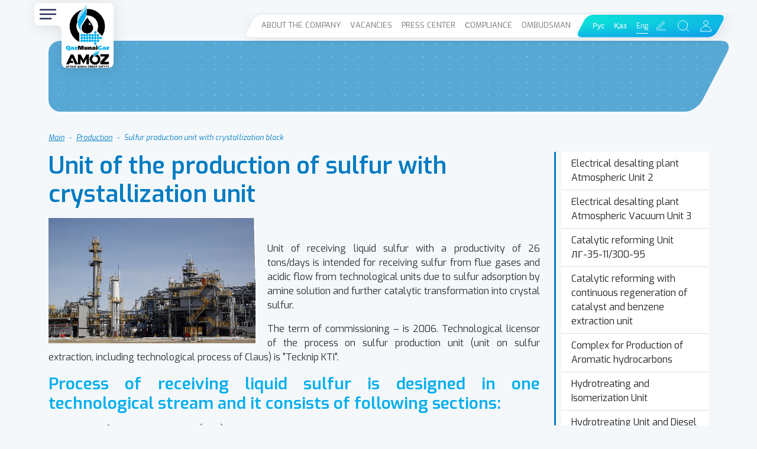

--- FILE ---
content_type: text/html; charset=UTF-8
request_url: https://www.anpz.kz/en/production/unit_production_sulfur/
body_size: 11191
content:
<!doctype html>

<html lang="en" itemscope="itemscope" itemtype="http://schema.org/WebSite">


<head prefix="og: http://ogp.me/ns# fb: http://ogp.me/ns/fb# website: http://ogp.me/ns/website#">
	<!-- Required meta tags -->
	<meta charset="utf-8">
	<meta name="viewport" content="width=device-width, initial-scale=1">
	


    <link rel="shortcut icon" href="/local/templates/anpz_2022/assets/images/favicon.ico">
	<link href="/local/templates/anpz_2022/assets/css/slick/slick.css" rel="stylesheet">
	<link href="/local/templates/anpz_2022/assets/css/slick/slick-theme.css" rel="stylesheet">
	<link href="/local/templates/anpz_2022/assets/css/template_styles.min.css" rel="stylesheet">
	<link href="/local/templates/anpz_2022/assets/css/perfect-scrollbar.css" rel="stylesheet">
	<link href="/local/templates/anpz_2022/assets/css/custom.css" rel="stylesheet">
	<link rel="stylesheet" href="https://unpkg.com/swiper@7/swiper-bundle.min.css"/>
	<link href="/local/templates/anpz_2022/assets/js/jquery.prettyPhoto/css/prettyPhoto.css" rel="stylesheet">
	
	

	
	<title>Unit of the production of sulfur  with crystallization unit | www.anpz.kz</title>
	<meta property="og:title" content="" />
<meta property="og:description" content="" />
<meta property="og:image" content="https://www.anpz.kz/local/templates/anpz_2022/assets/images/main_logo2.png" />
<meta property="og:type" content="website" />
<meta name="twitter:card" content="summary_large_image" />
	<meta property="og:url" content="https://www.anpz.kz/en/production/unit_production_sulfur/" />
    <meta name="robots" content="index, follow" />
<link href="/bitrix/cache/css/s3/anpz_2022/template_2000a01a3de465d5e47dff3031fee4b1/template_2000a01a3de465d5e47dff3031fee4b1_v1.css?17689915782592" type="text/css"  data-template-style="true" rel="stylesheet" />
<script type="text/javascript" src="/bitrix/js/main/jquery/jquery-1.12.4.min.js?168086528797163"></script>


<script type="text/javascript" src="/local/templates/anpz_2022/components/asd/subscribe.quick.form/right/script.js?16808694491331"></script>
<script type="text/javascript" src="/local/templates/anpz_2022/components/bitrix/system.auth.form/footer_modal/script.js?1680869449900"></script>
<script type="text/javascript" src="/local/templates/anpz_2022/components/bitrix/system.auth.forgotpasswd/footer_modal/script.js?16808694493474"></script>
<script type="text/javascript">var _ba = _ba || []; _ba.push(["aid", "757803a3c21dede3a9060b0f3b6f0eb8"]); _ba.push(["host", "www.anpz.kz"]); (function() {var ba = document.createElement("script"); ba.type = "text/javascript"; ba.async = true;ba.src = (document.location.protocol == "https:" ? "https://" : "http://") + "bitrix.info/ba.js";var s = document.getElementsByTagName("script")[0];s.parentNode.insertBefore(ba, s);})();</script>






</head>

<body>
    <svg id="filters" style="visibility: hidden; position: absolute;" width="0" height="0" xmlns="http://www.w3.org/2000/svg" version="1.1">
		<defs>
			<filter id="nav" height="140%" width="140%">
				<feGaussianBlur in="SourceGraphic" stdDeviation="5" result="blur" />    
				<feColorMatrix in="blur" mode="matrix" values="1 0 0 0 0  0 1 0 0 0  0 0 1 0 0  0 0 0 19 -9" result="goo" />
				<feComposite in="SourceGraphic" in2="goo" operator="atop"/>
				<feDropShadow dx="20" dy="20" stdDeviation="0" flood-color="var(--filterColor)" flood-opacity="1"  />
				<feDropShadow dx="2" dy="2" stdDeviation="12" flood-color="rgba(0, 0, 0)" flood-opacity="0.1"  />
			</filter>
			<filter id="nav-small" height="140%" width="140%">
				<feGaussianBlur in="SourceGraphic" stdDeviation="1" result="blur" />
				<feColorMatrix in="blur" mode="matrix" values="1 0 0 0 0  0 1 0 0 0  0 0 1 0 0  0 0 0 19 -9" result="goo" />
				<feComposite in="SourceGraphic" in2="goo" operator="atop"/>
				<feDropShadow dx="20" dy="20" stdDeviation="0" flood-color="var(--filterColor)" flood-opacity="1"  />
			</filter>
			<filter id="dropshadow" height="140%" width="140%">
				<feDropShadow dx="2" dy="2" stdDeviation="12" flood-color="rgba(0, 0, 0)" flood-opacity="0.1"  />
			</filter>
		</defs>
	</svg>
	<header>
		<div class="fixed-top-">
			<section class="header-top-section">
				<div class="container-lg">
					<div class="row">
						<div class="col-6 col-lg-3">
							<div class="main-nav">
								<div class="main-nav-header">
									<div class="navbar-light nav-toggle">
										<button class="navbar-toggler main-toggle px-0 px-sm-2 border-0" type="button" data-bs-toggle="collapse" data-bs-target="#header-nav">
											<span class="navbar-toggler-icon"></span>
										</button>
										<button type="button" class="navbar-toggler px-0 px-sm-2 border-0 btn-close"  data-bs-toggle="collapse" data-bs-target="#header-nav" aria-label="Close"></button>
									</div>
									<a class="header-logo-container" href="/en/">
										<img class="header-logo-sign" src="/local/templates/anpz_2022/assets/images/main_logo_new.png" alt="«Atyrau Oil Refinery» LLP">
									</a>
								</div>
                                
								<nav class="navbar main-navbar navbar-light p-0">
									<div class="container-fluid px-1">
										<div class="collapse navbar-collapse" id="header-nav">

											

<div class="d-lg-none">
	<ul class="navbar-nav navbar-fast-nav">

			<li class="nav-item">
			<a class="nav-link" href="/en/company/">About the company</a>
		</li>
			<li class="nav-item">
			<a class="nav-link" href="/en/vacancies/">Vacancies</a>
		</li>
			<li class="nav-item">
			<a class="nav-link" href="/en/press_center/news/">Press center</a>
		</li>
			<li class="nav-item">
			<a class="nav-link" href="/en/сompliance/">Сompliance</a>
		</li>
			<li class="nav-item">
			<a class="nav-link" href="/en/ombudsman/">Ombudsman</a>
		</li>
	
	</ul>

	<hr class="my-1 opacity-25">
</div>

										
											
	<ul class="navbar-nav">

	
		
			
			<li class="nav-item accordion-auto">
				<div class="d-flex">
					<div class="nav-toggler" data-bs-toggle="collapse"></div>
					<a class="nav-link " href="/en/company/">About the company</a>
				</div>
				<div class="collapse" >
					<ul class="navbar-nav">

		
		
	
		
		
			
				<li class="nav-item">
					<a class="nav-link" href="/en/company/">About the company</a>
				</li>

			
		
		
	
		
		
			
				<li class="nav-item">
					<a class="nav-link" href="/en/company/governance/">Governance</a>
				</li>

			
		
		
	
		
		
			
				<li class="nav-item">
					<a class="nav-link" href="/en/company/history/">History</a>
				</li>

			
		
		
	
					</ul></li>		
			
			<li class="nav-item accordion-auto">
				<div class="d-flex">
					<div class="nav-toggler" data-bs-toggle="collapse"></div>
					<a class="nav-link " href="/en/ecology_and_safety/">Ecology and Safety</a>
				</div>
				<div class="collapse" >
					<ul class="navbar-nav">

		
		
	
		
		
			
				<li class="nav-item">
					<a class="nav-link" href="/en/ecology_and_safety/labour_environmental_protection/">Policy of quality, labour and environmental protection</a>
				</li>

			
		
		
	
		
		
			
				<li class="nav-item">
					<a class="nav-link" href="/en/ecology_and_safety/project-tazalyq/">Project TAZALYQ</a>
				</li>

			
		
		
	
		
		
			
				<li class="nav-item">
					<a class="nav-link" href="/en/ecology_and_safety/environmental_protection/">Еnvironmental protection</a>
				</li>

			
		
		
	
		
		
			
				<li class="nav-item">
					<a class="nav-link" href="/en/ecology_and_safety/energy_efficiency_program/">Программа по энергоэффективности</a>
				</li>

			
		
		
	
		
		
			
				<li class="nav-item">
					<a class="nav-link" href="/en/ecology_and_safety/specific_atmospheric_emissions_of_pollutants/">Выбросы в атмосферу загрязняющих веществ</a>
				</li>

			
		
		
	
		
		
			
				<li class="nav-item">
					<a class="nav-link" href="/en/ecology_and_safety/udelnye-vybrosy-v-atmosferu-parnikovykh-gazov/">Выбросы в атмосферу парниковых газов</a>
				</li>

			
		
		
	
		
		
			
				<li class="nav-item">
					<a class="nav-link" href="/en/ecology_and_safety/upravlenie-otkhodami-proizvodstva-i-potrebleniya/">Управление отходами производства и потребления</a>
				</li>

			
		
		
	
		
		
			
				<li class="nav-item">
					<a class="nav-link" href="/en/ecology_and_safety/otsenka-vozdeystviya-na-okruzhayushchuyu-sredu/">Оценка воздействия на окружающую среду</a>
				</li>

			
		
		
	
		
		
			
				<li class="nav-item">
					<a class="nav-link" href="/en/ecology_and_safety/labour_protection/">Labour protection</a>
				</li>

			
		
		
	
		
		
			
				<li class="nav-item">
					<a class="nav-link" href="/en/ecology_and_safety/industrial_safety/">Industrial Safety</a>
				</li>

			
		
		
	
		
		
			
				<li class="nav-item">
					<a class="nav-link" href="/en/ecology_and_safety/fire_safety/">Fire safety</a>
				</li>

			
		
		
	
		
		
			
				<li class="nav-item">
					<a class="nav-link" href="/en/ecology_and_safety/ekolog-monitiring/">Производственный экологический мониторинг</a>
				</li>

			
		
		
	
					</ul></li>		
			
			<li class="nav-item accordion-auto">
				<div class="d-flex">
					<div class="nav-toggler" data-bs-toggle="collapse"></div>
					<a class="nav-link " href="/en/product/">Product</a>
				</div>
				<div class="collapse" >
					<ul class="navbar-nav">

		
		
	
		
		
			
				<li class="nav-item">
					<a class="nav-link" href="/en/product/nelikvidy/">Unclaimed liquid and illiquid reserves</a>
				</li>

			
		
		
	
					</ul></li>		
			
			<li class="nav-item accordion-auto">
				<div class="d-flex">
					<div class="nav-toggler" data-bs-toggle="collapse"></div>
					<a class="nav-link " href="/en/production/">Production</a>
				</div>
				<div class="collapse" >
					<ul class="navbar-nav">

		
		
	
		
		
			
				<li class="nav-item">
					<a class="nav-link" href="/en/production/unit_eloy_at_2/">Electrical desalting plant Atmospheric Unit 2</a>
				</li>

			
		
		
	
		
		
			
				<li class="nav-item">
					<a class="nav-link" href="/en/production/unit_eloy_avt_3/">Electrical desalting plant Atmospheric Vacuum Unit 3</a>
				</li>

			
		
		
	
		
		
			
				<li class="nav-item">
					<a class="nav-link" href="/en/production/unit-lg-35-11">Catalytic reforming Unit ЛГ-35-11/300-95</a>
				</li>

			
		
		
	
		
		
			
				<li class="nav-item">
					<a class="nav-link" href="/en/production/unit_benzene_extraction/">Catalytic reforming with continuous regeneration of catalyst and benzene extraction unit</a>
				</li>

			
		
		
	
		
		
			
				<li class="nav-item">
					<a class="nav-link" href="/en/production/aromatic_hydrocarbons_production_complex/">Complex for Production of Aromatic hydrocarbons</a>
				</li>

			
		
		
	
		
		
			
				<li class="nav-item">
					<a class="nav-link" href="/en/production/unit_hydrotreating_isomerization/">Hydrotreating  and Isomerization Unit</a>
				</li>

			
		
		
	
		
		
			
				<li class="nav-item">
					<a class="nav-link" href="/en/production/unit_hydrotreating/">Hydrotreating Unit and Diesel fuel dewaxing</a>
				</li>

			
		
		
	
		
		
			
				<li class="nav-item">
					<a class="nav-link" href="/en/production/unit_production_hydrogen/">Hydrogen production and purification unit</a>
				</li>

			
		
		
	
		
		
			
				<li class="nav-item">
					<a class="nav-link" href="/en/production/delayed_coker_unit/">Delayed Coker Unit</a>
				</li>

			
		
		
	
		
		
			
				<li class="nav-item">
					<a class="nav-link" href="/en/production/petroleum_coke_calcining_unit/">Petroleum coke calcining Unit</a>
				</li>

			
		
		
	
		
		
			
				<li class="nav-item">
					<a class="nav-link active" href="/en/production/unit_production_sulfur/">Sulfur production unit with crystallization block</a>
				</li>

			
		
		
	
		
		
			
				<li class="nav-item">
					<a class="nav-link" href="/en/production/unit_production_technical_nitrogen/">Technical nitrogen production unit</a>
				</li>

			
		
		
	
		
		
			
				<li class="nav-item">
					<a class="nav-link" href="/en/production/gas_reagent_unit/">Gas-Reagent Unit</a>
				</li>

			
		
		
	
		
		
			
				<li class="nav-item">
					<a class="nav-link" href="/en/production/waterblock/">Waterblock</a>
				</li>

			
		
		
	
		
		
			
				<li class="nav-item">
					<a class="nav-link" href="/en/production/biological_wastewater_treatment_unit/">Biological wastewater treatment Unit</a>
				</li>

			
		
		
	
		
		
			
				<li class="nav-item">
					<a class="nav-link" href="/en/production/mechanical_wastewater_treatment_unit/">Mechanical wastewater treatment Unit</a>
				</li>

			
		
		
	
		
		
			
				<li class="nav-item">
					<a class="nav-link" href="/en/production/flare_system/">Total flare system and flare system of acid gases</a>
				</li>

			
		
		
	
		
		
			
				<li class="nav-item">
					<a class="nav-link" href="/en/production/unit_recycled_water/">Сooling tower of circulating water supply</a>
				</li>

			
		
		
	
		
		
			
				<li class="nav-item">
					<a class="nav-link" href="/en/production/thermoelectric_unit/">Thermal power station</a>
				</li>

			
		
		
	
		
		
			
				<li class="nav-item">
					<a class="nav-link" href="/en/production/commodities_shop/">Commodities shop</a>
				</li>

			
		
		
	
		
		
			
				<li class="nav-item">
					<a class="nav-link" href="/en/production/central_laboratory/">Testing center (TC) «Central Laboratory»</a>
				</li>

			
		
		
	
					</ul></li>		
			
			<li class="nav-item accordion-auto">
				<div class="d-flex">
					<div class="nav-toggler" data-bs-toggle="collapse"></div>
					<a class="nav-link " href="/en/iso/">ISO</a>
				</div>
				<div class="collapse" >
					<ul class="navbar-nav">

		
		
	
		
		
			
				<li class="nav-item">
					<a class="nav-link" href="/en/iso/objectives_and_tasks/">Objectives and tasks</a>
				</li>

			
		
		
	
		
		
			
				<li class="nav-item">
					<a class="nav-link" href="/en/iso/certificates/">Certificates</a>
				</li>

			
		
		
	
					</ul></li>		
			
			<li class="nav-item accordion-auto">
				<div class="d-flex">
					<div class="nav-toggler" data-bs-toggle="collapse"></div>
					<a class="nav-link " href="/en/social_sphere/">Social sphere</a>
				</div>
				<div class="collapse" >
					<ul class="navbar-nav">

		
		
	
		
		
			
				<li class="nav-item">
					<a class="nav-link" href="/en/social_sphere/house_construction/">House Construction</a>
				</li>

			
		
		
	
		
		
			
				<li class="nav-item">
					<a class="nav-link" href="/en/social_sphere/medicine/">Medicine</a>
				</li>

			
		
		
	
		
		
			
				<li class="nav-item">
					<a class="nav-link" href="/en/social_sphere/health_insurance_program/">Health Insurance Program</a>
				</li>

			
		
		
	
		
		
			
				<li class="nav-item">
					<a class="nav-link" href="/en/social_sphere/holidays_for_children/">Holidays for children</a>
				</li>

			
		
		
	
		
		
			
				<li class="nav-item">
					<a class="nav-link" href="/en/social_sphere/training/">Training</a>
				</li>

			
		
		
	
		
		
			
				<li class="nav-item">
					<a class="nav-link" href="/en/social_sphere/dining_rooms/">Dining rooms</a>
				</li>

			
		
		
	
		
		
			
				<li class="nav-item">
					<a class="nav-link" href="/en/social_sphere/veterans_taking_care/">Taking care of veterans</a>
				</li>

			
		
		
	
		
		
			
				<li class="nav-item">
					<a class="nav-link" href="/en/social_sphere/hall_of_history/">Hall of history and Labor Glory</a>
				</li>

			
		
		
	
		
		
			
				<li class="nav-item">
					<a class="nav-link" href="/en/social_sphere/technical_library/">Technical Library</a>
				</li>

			
		
		
	
		
		
			
				<li class="nav-item">
					<a class="nav-link" href="/en/social_sphere/cultural_work/">Cultural work</a>
				</li>

			
		
		
	
		
		
			
				<li class="nav-item">
					<a class="nav-link" href="/en/social_sphere/social_support/">Social Support</a>
				</li>

			
		
		
	
		
		
			
				<li class="nav-item">
					<a class="nav-link" href="/en/social_sphere/sport_work/">Sport work</a>
				</li>

			
		
		
	
					</ul></li>		
		
			
				<li class="nav-item">
					<a class="nav-link" href="/en/assets/">Assets</a>
				</li>

			
		
		
	
		
			
			<li class="nav-item accordion-auto">
				<div class="d-flex">
					<div class="nav-toggler" data-bs-toggle="collapse"></div>
					<a class="nav-link " href="/en/zakup/">Procurement</a>
				</div>
				<div class="collapse" >
					<ul class="navbar-nav">

		
		
	
		
		
			
				<li class="nav-item">
					<a class="nav-link" href="/en/zakup/yeartender/">Annual Procurement Plan</a>
				</li>

			
		
		
	
		
		
			
				<li class="nav-item">
					<a class="nav-link" href="/en/zakup/plan/">Long-term Procurement Plan</a>
				</li>

			
		
		
	
		
		
			
				<li class="nav-item">
					<a class="nav-link" href="/en/zakup/docs/">Normative Documents</a>
				</li>

			
		
		
	
		
		
			
				<li class="nav-item">
					<a class="nav-link" href="/en/zakup/info/">Additional Information</a>
				</li>

			
		
		
	
		
		
			
				<li class="nav-item">
					<a class="nav-link" href="/en/zakup/archives/">Procurement Archive</a>
				</li>

			
		
		
	
		
		
			
				<li class="nav-item">
					<a class="nav-link" href="/en/zakup/purchases/">Procurement</a>
				</li>

			
		
		
	
					</ul></li>		
			
			<li class="nav-item accordion-auto">
				<div class="d-flex">
					<div class="nav-toggler" data-bs-toggle="collapse"></div>
					<a class="nav-link " href="/en/modernization/">Modernization</a>
				</div>
				<div class="collapse" >
					<ul class="navbar-nav">

		
		
	
		
		
			
				<li class="nav-item">
					<a class="nav-link" href="/en/modernization/drc">Deep oil refining complex</a>
				</li>

			
		
		
	
		
		
			
				<li class="nav-item">
					<a class="nav-link" href="/en/modernization/cpah">Complex for production of aromatic hydrocarbons</a>
				</li>

			
		
		
	
		
		
			
				<li class="nav-item">
					<a class="nav-link" href="/en/modernization/reconstruction_number8_shop">Reconstruction of the workshop №8</a>
				</li>

			
		
		
	
					</ul></li>		
		
			
				<li class="nav-item">
					<a class="nav-link" href="https://idea.kmg.kz/">Bank of Ideas</a>
				</li>

			
		
		
	
		
			
			<li class="nav-item accordion-auto">
				<div class="d-flex">
					<div class="nav-toggler" data-bs-toggle="collapse"></div>
					<a class="nav-link " href="/en/blog/">Blog</a>
				</div>
				<div class="collapse" >
					<ul class="navbar-nav">

		
		
	
		
		
			
				<li class="nav-item">
					<a class="nav-link" href="/en/blog/written_requests/">Written requests</a>
				</li>

			
		
		
	
					</ul></li>		
		
			
				<li class="nav-item">
					<a class="nav-link" href="/en/access-power/">Access to key capacity</a>
				</li>

			
		
		
	
		
		
			
				<li class="nav-item">
					<a class="nav-link" href="/en/access-power-x/">Access to key petroleum product sales capacity</a>
				</li>

			
		
		
	
	
	</ul>

										</div>
									</div>
								</nav>

                                                                <div class="main-nav-footer">
									<ul class="nav header-nav-langs d-flex justify-content-between mx-5 d-lg-none">
																					<li class="nav-item">
												<a class="nav-link" href="/production/unit_production_sulfur/">Рус</a>
											</li>
																					<li class="nav-item">
												<a class="nav-link" href="/kaz/production/unit_production_sulfur/">Қаз</a>
											</li>
																					<li class="nav-item">
												<a class="nav-link active" href="/en/production/unit_production_sulfur/">Eng</a>
											</li>
																			</ul>
								</div>

							</div>
						</div>
						<div class="col-6 col-lg-9 text-end">
							<div class="skew-block header-right">

                                
 
<div class="navbar navbar-expand navbar-light fast-nav d-none d-lg-block">
	<ul class="navbar-nav">

			<li class="nav-item">
			<a class="nav-link" href="/en/company/">About the company</a>
		</li>
			<li class="nav-item">
			<a class="nav-link" href="/en/vacancies/">Vacancies</a>
		</li>
			<li class="nav-item">
			<a class="nav-link" href="/en/press_center/news/">Press center</a>
		</li>
			<li class="nav-item">
			<a class="nav-link" href="/en/сompliance/">Сompliance</a>
		</li>
			<li class="nav-item">
			<a class="nav-link" href="/en/ombudsman/">Ombudsman</a>
		</li>
	
	</ul>
</div>

                                
								<div class="skew-block header-right-right">

																		<ul class="header-langs nav align-items-center d-none d-lg-inline-flex">
																					<li class="nav-item">
												<a class="nav-link" href="/production/unit_production_sulfur/">Рус</a>
											</li>
																					<li class="nav-item">
												<a class="nav-link" href="/kaz/production/unit_production_sulfur/">Қаз</a>
											</li>
																					<li class="nav-item">
												<a class="nav-link active" href="/en/production/unit_production_sulfur/">Eng</a>
											</li>
																			</ul>

									<a href="/en/blogs/" class="d-inline-flex align-items-center">
										<svg width="28" height="28" viewBox="0 0 752 752" fill="#ffffff"  xmlns="http://www.w3.org/2000/svg">
											<path d="m589.11 571.3c0 5.2109-4.2617 9.4727-9.4727 9.4727h-407.28c-5.2109 0-9.4727-4.2617-9.4727-9.4727 0-5.2109 4.2617-9.4727 9.4727-9.4727h407.28c5.207 0.003907 9.4688 4.2656 9.4688 9.4727zm-322.04-47.355c0 5.2109 4.2617 9.4727 9.4727 9.4727h303.09c5.2109 0 9.4727-4.2617 9.4727-9.4727 0-5.2109-4.2617-9.4727-9.4727-9.4727h-303.09c-5.2109 0-9.4727 4.2617-9.4727 9.4727zm-104.19 0v-56.828c0-2.5117 0.99609-4.9258 2.793-6.6758l274.68-274.68c19.371-19.371 50.863-19.371 70.23 0 19.371 19.371 19.371 50.863 0 70.23l-274.68 274.68c-1.8008 1.8008-4.168 2.793-6.6758 2.793h-56.875c-5.2109-0.050781-9.4727-4.3125-9.4727-9.5195zm18.941-9.4727h43.426l271.88-271.88c11.98-11.98 11.98-31.445 0-43.426s-31.445-11.98-43.426 0l-271.88 271.88z"/>
										 </svg>
									</a>

									
<div class="header-search">
	<form action="/search/index.php">
		<div class="form-group site-search-form">
			<div class="row gx-1">
				<div class="col-auto flex-grow-1">
					<input type="text" class="form-control form-control-sm" name="q" value="" placeholder="Search">
				</div>
				<div class="col-auto">
					<input type="submit" name="s" value="Search" class="btn btn-sm btn-link btn-block">
						<i class="fa fa-search visible-xs-inline"></i>
					</input>
				</div>
				<div class="col-auto d-flex align-items-center">
					<button type="button" class="px-0 px-sm-2 border-0 btn-close site-search-form-close"></button>
				</div>
			</div>
		</div>
	</form>
	<div class="btn btn-sm btn-link site-search-form-showform-btn">
		<svg width="29" height="28" viewBox="0 0 29 28" fill="none" xmlns="http://www.w3.org/2000/svg">
			<path d="M23.5 23L19.15 18.65M21.5 13C21.5 17.4183 17.9183 21 13.5 21C9.08172 21 5.5 17.4183 5.5 13C5.5 8.58172 9.08172 5 13.5 5C17.9183 5 21.5 8.58172 21.5 13Z" stroke="white" stroke-linecap="round" stroke-linejoin="round"/>
		</svg>
	</div>
</div>



									
    <a href data-bs-toggle="modal" data-bs-target="#authModal" class="user-link d-inline-flex align-items-center">
        <svg width="29" height="28" viewBox="0 0 29 28" fill="none" xmlns="http://www.w3.org/2000/svg">
            <path d="M18.2125 8.675C18.2125 10.7 16.5625 12.35 14.5 12.35C12.4375 12.35 10.7875 10.7 10.7875 8.675C10.7875 6.65 12.4375 5 14.5 5C16.5625 5 18.2125 6.65 18.2125 8.675Z" stroke="white" stroke-miterlimit="10" stroke-linecap="round" stroke-linejoin="round"/>
            <path d="M14.5 14.1125C9.5125 14.1125 5.5 18.0875 5.5 23H23.5C23.5 18.0875 19.4875 14.1125 14.5 14.1125Z" stroke="white" stroke-miterlimit="10" stroke-linecap="round" stroke-linejoin="round"/>
        </svg>
    </a>

								</div>
							</div>
						</div>
					</div>
				</div>
			</section>
			
		</div>
		<section class="inner-jumbotron-section">
			<div class="container">
				<div class="row">
					<div class="col-12">

					
						<div class="inner-jumbotron">
							<div class="inner-jumbotron-image skew-block " style="--height: 0;"></div>
						</div>
					
					
					</div>
				</div>
			</div>
		</section>

		
			
	<div class="header-breadcrumb-section">
		<div class="container">
			<div class="row">
				<div class="col-12">
					<nav aria-label="breadcrumb">
						<ol class="breadcrumb">
			<li class="breadcrumb-item">
				<a href="/en/">Main</a>
			</li>
			<li class="breadcrumb-item">
				<a href="/en/production/">Production</a>
			</li>
			<li class="breadcrumb-item active" aria-current="page">Sulfur production unit with crystallization block</li>			</ol>
					</nav>
				</div>
			</div>
		</div>
	</div>
		
	</header>
	<main>
		<section class="main-default-section">
			<div class="container-lg">
			
							<div class="row">

											<div class="col-12 col-md-8 col-lg-9">
							<h1 class="mb-3 text-primary">Unit of the production of sulfur  with crystallization unit</h1>
								<img width="350" alt="1.jpg" src="/upload/medialibrary/a6b/a6bc002e439f4850ace9624894c7e839.jpg" height="212" title="1.jpg" align="left" style="margin-right: 20px;">
<p style="text-align: justify;">
	<br>
</p>
<p style="text-align: justify;">
	 Unit of receiving liquid sulfur with a productivity of 26 tons/days is intended for receiving sulfur from flue gases and acidic flow from technological units due to sulfur adsorption by amine solution and&nbsp;further catalytic transformation into crystal sulfur.
</p>
<p style="text-align: justify;">
</p>
<p style="text-align: justify;">
	 The term of commissioning – is 2006. Technological licensor of the process on sulfur production unit (unit on sulfur extraction, including technological process of Claus) is "Tecknip KTI".&nbsp;<br>
</p>
<p style="text-align: justify;">
</p>
<h3 style="text-align: justify;"> <span style="text-align: justify; color: #00aeef;">Process of receiving liquid sulfur is designed in one technological stream and it consists of following sections:&nbsp;</span> </h3>
<p style="text-align: justify;">
</p>
<ul style="text-align: justify;">
	<li>
	<p>
		 section of amine regeneration (U-31);&nbsp;
	</p>
 </li>
	<li>
	<p>
		 section of &nbsp;stripping of acidic flow (U-32);<br>
	</p>
 </li>
	<li>
	<p>
		 section of recovery of sulfur (U-33).<br>
	</p>
 </li>
</ul>
<p>
</p>
<p style="text-align: justify;">
</p>
<p style="text-align: justify;">
</p>
<p style="text-align: justify;">
	 Unit of crystallization of liquid sulfur (U-34) with productivity of 4 t/hour allows to exploit it only in a day shift within 8 hours per day.&nbsp;<br>
</p>
<p style="text-align: justify;">
</p>
<h3 style="text-align: justify;">
Characteristic of a product<br>
 </h3>
<p style="text-align: justify;">
</p>
<ul style="text-align: justify;">
	<li>
	<p>
		 Purity of sulfur - 99,9%&nbsp;
	</p>
 </li>
	<li>
	<p>
		 Colour – bright yellow<br>
	</p>
 </li>
	<li>
	<p>
		 Content of H2S - 10 ppm wt. max<br>
	</p>
 </li>
	<li>
	<p>
		 Organic / carbonaceous materials - 1000 ppm wt.&nbsp;max<br>
	</p>
 </li>
	<li>
	<p>
		 Acidity (H2SO4) -40 ppm wt. max<br>
	</p>
 </li>
	<li>
	<p>
		 Shape - hemispherical tablets<br>
	</p>
 </li>
	<li>
	<p>
		 Size - 2-6 mm
	</p>
 </li>
</ul>
<p>
</p>
<h3 style="text-align: justify;">
Scope of sulfur:<br>
 </h3>
<p style="text-align: justify;">
</p>
<ul>
	<li><span style="text-align: justify;">production of sulfuric acid;</span></li>
	<li><span style="text-align: justify;">production of mineral fertilizers;</span></li>
	<li><span style="text-align: justify;">production of sulfur bentonite;&nbsp;</span></li>
	<li><span style="text-align: justify;">production of sulfur concrete;</span></li>
	<li><span style="text-align: justify;">production of sulfur cement;</span></li>
	<li><span style="text-align: justify;">production of the ebonite;</span></li>
	<li><span style="text-align: justify;">production of the rubber;</span></li>
	<li><span style="text-align: justify;">production of black powder and pyrotechnic shells;</span></li>
	<li><span style="text-align: justify;">production of paints;</span></li>
	<li><span style="text-align: justify;">fungicide - for combating pests of plants;</span></li>
	<li><span style="text-align: justify;">in pharmaceuticals - to manufacture ointments;</span></li>
	<li><span style="text-align: justify;">a feed additive for improving the quality of sheep wool.</span></li>
</ul>
<p style="text-align: justify;">
</p>			
					</div>

											<div class="col-12 col-md-4 col-lg-3 order-first order-md-last mb-3">

							
	<div class="list-group list-group-flush">

	
		
		
			
									<a href="/en/production/unit_eloy_at_2/" class="list-group-item list-group-item-action" >Electrical desalting plant Atmospheric Unit 2</a>
				
			
		
		
	
		
		
			
									<a href="/en/production/unit_eloy_avt_3/" class="list-group-item list-group-item-action" >Electrical desalting plant Atmospheric Vacuum Unit 3</a>
				
			
		
		
	
		
		
			
									<a href="/en/production/unit-lg-35-11" class="list-group-item list-group-item-action" >Catalytic reforming Unit ЛГ-35-11/300-95</a>
				
			
		
		
	
		
		
			
									<a href="/en/production/unit_benzene_extraction/" class="list-group-item list-group-item-action" >Catalytic reforming with continuous regeneration of catalyst and benzene extraction unit</a>
				
			
		
		
	
		
		
			
									<a href="/en/production/aromatic_hydrocarbons_production_complex/" class="list-group-item list-group-item-action" >Complex for Production of Aromatic hydrocarbons</a>
				
			
		
		
	
		
		
			
									<a href="/en/production/unit_hydrotreating_isomerization/" class="list-group-item list-group-item-action" >Hydrotreating  and Isomerization Unit</a>
				
			
		
		
	
		
		
			
									<a href="/en/production/unit_hydrotreating/" class="list-group-item list-group-item-action" >Hydrotreating Unit and Diesel fuel dewaxing</a>
				
			
		
		
	
		
		
			
									<a href="/en/production/unit_production_hydrogen/" class="list-group-item list-group-item-action" >Hydrogen production and purification unit</a>
				
			
		
		
	
		
		
			
									<a href="/en/production/delayed_coker_unit/" class="list-group-item list-group-item-action" >Delayed Coker Unit</a>
				
			
		
		
	
		
		
			
									<a href="/en/production/petroleum_coke_calcining_unit/" class="list-group-item list-group-item-action" >Petroleum coke calcining Unit</a>
				
			
		
		
	
		
		
			
									<a class="list-group-item list-group-item-action active" aria-current="true">
						Sulfur production unit with crystallization block					</a>
				
			
		
		
	
		
		
			
									<a href="/en/production/unit_production_technical_nitrogen/" class="list-group-item list-group-item-action" >Technical nitrogen production unit</a>
				
			
		
		
	
		
		
			
									<a href="/en/production/gas_reagent_unit/" class="list-group-item list-group-item-action" >Gas-Reagent Unit</a>
				
			
		
		
	
		
		
			
									<a href="/en/production/waterblock/" class="list-group-item list-group-item-action" >Waterblock</a>
				
			
		
		
	
		
		
			
									<a href="/en/production/biological_wastewater_treatment_unit/" class="list-group-item list-group-item-action" >Biological wastewater treatment Unit</a>
				
			
		
		
	
		
		
			
									<a href="/en/production/mechanical_wastewater_treatment_unit/" class="list-group-item list-group-item-action" >Mechanical wastewater treatment Unit</a>
				
			
		
		
	
		
		
			
									<a href="/en/production/flare_system/" class="list-group-item list-group-item-action" >Total flare system and flare system of acid gases</a>
				
			
		
		
	
		
		
			
									<a href="/en/production/unit_recycled_water/" class="list-group-item list-group-item-action" >Сooling tower of circulating water supply</a>
				
			
		
		
	
		
		
			
									<a href="/en/production/thermoelectric_unit/" class="list-group-item list-group-item-action" >Thermal power station</a>
				
			
		
		
	
		
		
			
									<a href="/en/production/commodities_shop/" class="list-group-item list-group-item-action" >Commodities shop</a>
				
			
		
		
	
		
		
							<a href="/en/production/central_laboratory/" class="list-group-item list-group-item-action">Testing center (TC) «Central Laboratory»</a>
					<div class="list-group list-group-flush ps-5">
						
		
		
	
		
		
			
									<a href="/en/production/central_laboratory/commodity_laboratory/" class="list-group-item list-group-item-action" >Commodity Laboratory</a>
				
			
		
		
	
		
		
			
									<a href="/en/production/central_laboratory/control_laboratory/" class="list-group-item list-group-item-action" >Control Laboratory</a>
				
			
		
		
	
		
		
			
									<a href="/en/production/central_laboratory/reagents_laboratory" class="list-group-item list-group-item-action" >Laboratory of reagents and gases</a>
				
			
		
		
	
		
		
			
									<a href="/en/production/central_laboratory/sanitary_industrial_laboratory" class="list-group-item list-group-item-action" >Sanitary-industrial laboratory</a>
				
			
		
		
	
		
		
			
									<a href="/en/production/central_laboratory/quality_management_group" class="list-group-item list-group-item-action" >Quality Management Group</a>
				
			
		
		
	
			</div>	
	</div>

							<div class="col-12 order-last order-lg-0">
    <div class="news-list-subscribe">
        <div class="news-list-subscribe-text">
    	    Keep up with the latest news. <br/>Subscribe newsletter!<br/>        </div>
    	<a href="#" class="btn btn-primary" data-bs-toggle="modal" data-bs-target=".bs-subscr-modal-sm">Subscribe</a>
    </div>
    <div class="subscr-form-modal modal fade bs-subscr-modal-sm" tabindex="-1"  aria-labelledby="mySmallModalLabel" aria-hidden="true">
        <div class="modal-dialog">
            <div class="modal-content">
                <div class="modal-header">              
                    <h5 class="modal-title">Newsletter subscribtion</h5>
                    <button type="button" class="btn-close" data-bs-dismiss="modal" aria-label="Close"></button>
                </div>
                <div class="modal-body">                  
                    <div id="asd_subscribe_res" style="display: none;"></div>                	
                    <form action="/en/production/unit_production_sulfur/" method="post" id="asd_subscribe_form" class="custom-form">
                        <input type="hidden" name="sessid" id="sessid_5" value="f07a72ba3b722fa2ec5cbdca5213a073" />                        <fieldset>
                            <div id="bodyform">
                                <section>
                                    <input type="hidden" name="asd_subscribe" value="Y" />
                                    <input type="hidden" name="charset" value="UTF-8" />
                                    <input type="hidden" name="site_id" value="s3" />
                                    <input type="hidden" name="asd_rubrics" value="1" />
                                    <input type="hidden" name="asd_format" value="html" />
                                    <input type="hidden" name="asd_show_rubrics" value="N" />
                                    <input type="hidden" name="asd_not_confirm" value="Y" />
                                    <input type="hidden" name="asd_key" value="1336e974218a52b56f4f5ef637b64fd4" />

                                    <div class="mb-3">
                                        <label for="InputEmail1" class="form-label">Email <span class="burgundy">*</span></label>
                                        <input type="email" class="form-control" name="asd_email" id="InputEmail1" aria-describedby="emailHelp">
                                    </div>
                                </section>
                            </div>
                            <section class="my-3">
                                <div id="subscr_button">
                                    <a href="#" id="asd_subscribe_submit" name="asd_submit" class="btn btn-primary blue-button-login" data-toggle="modal" data-target=".bs-subscr-modal-sm">Subscribe</a>
                                </div>
                                <div id="ok_button" style="display:none">
                                    <button type="button" class="btn btn-primary" data-bs-dismiss="modal">Close</button>
                                </div>
                            </section>      
                        </fieldset>
                    </form>
                </div>
            </div>
        </div>
    </div>
</div>


						</div>
					
				</div>
				
				
            </div>
		</section>

		
<div class="modal fade" id="authModal" tabindex="-1" aria-labelledby="loginModalLabel" aria-hidden="true">
    <div class="modal-dialog modal-dialog-centered">
        <div class="modal-content">
            <div class="modal-header mb-3">
                <h4 class="modal-title text-primary" id="loginModalLabel">Log in to profile</h4>
                <button type="button" class="btn-close" data-bs-dismiss="modal" aria-label="Close"></button>
            </div>

            <div class="container-fluid">
                <div class="row p-2">
                    <form name="system_auth_formPqgS8z" class="custom-form" id="login-form" method="post" target="_top" action="/">

                        <input type="hidden" value="/" name="backurl">
                        <input type="hidden" value="Y" name="AUTH_FORM">
                        <input type="hidden" value="AUTH" name="TYPE">

                        <div class="mb-3">
                            <label class="form-label fw-bold">Login</label>
                            <input class="form-control" type="text" name="USER_LOGIN" maxlength="50" value="">
                        </div>

                        <div class="mb-3">
                            <label class="form-label fw-bold">Password</label>
                            <input class="form-control" type="password" name="USER_PASSWORD" maxlength="50" autocomplete="off">
                            <div class="text-end">
                                <a href data-bs-target="#recoveryForm" data-bs-toggle="modal">Forgot your password?</a>
                            </div>
                        </div>

                        <div class="text-center mb-3">
                            <input type="submit" value="Log in" class="btn btn-primary blue-button-login"/>
                             or  <a href="/en/register/">sign up</a>
                        </div>        

                    </form>
                </div>
            </div>
            
        </div>
    </div>
</div>

<script>
    var KMG_AUTH_ERROR = 'Invalid login or password'; 
</script>

		
<div class="modal fade" id="recoveryForm" tabindex="-1" aria-labelledby="recoveryFormLabel" aria-hidden="true">
    <div class="modal-dialog modal-dialog-centered">
        <div class="modal-content">
            <div class="modal-header mb-3">
                <h4 class="modal-title text-primary" id="recoveryFormLabel">Password recovery</h4>
                <button type="button" class="btn-close" data-bs-dismiss="modal" aria-label="Close"></button>
            </div>
            <div class="container-fluid">
                <div class="row p-2">
                    <form action="/local/templates/anpz_2022/components/bitrix/system.auth.forgotpasswd/footer_modal/ajax.php" id="forgot-form" class="custom-form" method="post" target="_top">

                        <input type="hidden" name="sessid" id="sessid_11" value="f07a72ba3b722fa2ec5cbdca5213a073" />                        <input type="hidden" name="AUTH_FORM" value="Y">
                        <input type="hidden" name="TYPE" value="SEND_PWD">

                        <div class="mb-3">
                            <label class="form-label fw-bold">
                                E-Mail: 
                                <span class="text-danger">*</span>
                            </label>
                            <input class="form-control" type="email" name="USER_EMAIL" maxlength="50" value="">
                        </div>

    
                        <div class="text-center mb-3">
                            <input type="submit" class="btn btn-primary blue-button-login" name="send_account_info" value="Send" />
                        </div>
                    </form>
                </div>
            </div>
        </div>
    </div>
</div>

<script>
    
    const forgot_messages = new Map([
        ['ERROR', 'User profile not found.'],
        ['OK', 'The control string, as well as your registration data, was sent by email. Please wait for the email as the control string changes with each request.']
    ]);

</script>

	</main>
	<footer>
		<section class="footer-main-section">
			<div class="container-lg">
				<div class="row">
					<div class="col-12 col-md-3">

						<h4>About company</h4>
<div class="footer-about-company">
	<p class="footer-about-company-text">
		Atyrau Oil Refinery (ANPZ LLP) is one of the three leading oil refineries in Kazakhstan. It was built during the Great Patriotic War and put into operation in 1945. The refinery is owned by NC KazMunayGas JSC (99%). The design processing capacity is 5.5 million tons per year, the processing depth is up to 86.4%.
	</p>
</div>
<br>
					</div>
					<div class="col-12 col-md-3">

						<h4>Contacts</h4>
<p>
	 Address:<br>
	 Republic of Kazakhstan, 060001, Atyrau, Kabdolov str., 1
</p>
<p>
	 Phone: +7 (7122) 25-90-13<br>
	 Email: ref@anpz.kz
</p>
					</div>
					<div class="col-12 col-md-3">

						<h4>Social networks</h4>
<ul class="nav footer-social-nav">
	<li class="nav-item"> <a class="nav-link" href="https://www.facebook.com/profile.php?id=100012334004006" target="_blank"> <img src="/local/templates/anpz_2022/assets/images/social_facebook_icon.svg" alt=""> </a> </li>
	<li class="nav-item"> <a class="nav-link" href="https://www.instagram.com/atyrauskiynpz/" target="_blank"> <img src="/local/templates/anpz_2022/assets/images/social_instagram_icon.svg" alt=""> </a> </li>
</ul>

<a href="https://screenreader.tilqazyna.kz" style="color:white; margin:20px"><h4>Screen reader</h4></a>						

					</div>
					<div class="col-12 col-md-3">

						<h4>Partners</h4>

<div class="partners_slick">
	<a href="https://www.kdb.kz/"><img src="/local/templates/anpz_2022/assets/images/slick/full/whiteEn.png"
	style="width:300px; margin-top:7px;"></a>
</div>					</div>
				</div>
			</div>
		</section>
		<section class="footer-copyright-section">
			<div class="container-lg">
				<div class="row">
					<div class="col-12">
						2026 © «Atyrau Oil Refinery» LLP					</div>
				</div>
			</div>
		</section>
</footer>
	
	<script src="/local/templates/anpz_2022/assets/js/perfect-scrollbar.min.js"></script>
	<script src="/local/templates/anpz_2022/assets/js/jquery-3.6.0.min.js"></script>
	<script src="/local/templates/anpz_2022/assets/js/jquery-migrate-1.2.1.min.js"></script>
	<script src="/local/templates/anpz_2022/assets/js/bootstrap.bundle.min.js"></script>
	<script src="https://unpkg.com/swiper@7/swiper-bundle.min.js"></script>
	<script src="/local/templates/anpz_2022/assets/js/anpz-scripts.js"></script>
	<script src="/local/templates/anpz_2022/assets/js/jquery.prettyPhoto/js/jquery.prettyPhoto.js"></script>
	<script src="/local/templates/anpz_2022/assets/js/slick/slick.min.js"></script>
	<script src="/local/templates/anpz_2022/assets/js/partners_slicks.js"></script>


		
	<script>
	  (function(i,s,o,g,r,a,m){i['GoogleAnalyticsObject']=r;i[r]=i[r]||function(){
	  (i[r].q=i[r].q||[]).push(arguments)},i[r].l=1*new Date();a=s.createElement(o),
	  m=s.getElementsByTagName(o)[0];a.async=1;a.src=g;m.parentNode.insertBefore(a,m)
	  })(window,document,'script','https://www.google-analytics.com/analytics.js','ga');

	  ga('create', 'UA-80048261-1', 'auto');
	  ga('send', 'pageview');

	</script>
	<!-- Yandex.Metrika counter -->
	<script type="text/javascript" >
		(function (d, w, c) {
			(w[c] = w[c] || []).push(function() {
				try {
					w.yaCounter47704627 = new Ya.Metrika({
						id:47704627,
						clickmap:true,
						trackLinks:true,
						accurateTrackBounce:true
					});
				} catch(e) { }
			});

			var n = d.getElementsByTagName("script")[0],
				s = d.createElement("script"),
				f = function () { n.parentNode.insertBefore(s, n); };
			s.type = "text/javascript";
			s.async = true;
			s.src = "https://mc.yandex.ru/metrika/watch.js";

			if (w.opera == "[object Opera]") {
				d.addEventListener("DOMContentLoaded", f, false);
			} else { f(); }
		})(document, window, "yandex_metrika_callbacks");
	</script>
	<noscript><div><img src="https://mc.yandex.ru/watch/47704627" style="position:absolute; left:-9999px;" alt="" /></div></noscript>
	<!-- /Yandex.Metrika counter -->
	
	



</body>

</html>

--- FILE ---
content_type: application/javascript
request_url: https://www.anpz.kz/local/templates/anpz_2022/assets/js/anpz-scripts.js
body_size: 2548
content:
try {
	const newsSwiper = new Swiper('.news-list-carowsel', {
		slidesPerView: "auto",
		loop: true
	});
	const videoSwiper = new Swiper('.video-swiper', {
		slidesPerView: "auto",
		loop: true,
		pagination: {
			el: '.video-swiper .swiper-pagination',
			clickable: true
		},
		navigation: {
			nextEl: '.video-swiper .swiper-button-next',
			prevEl: '.video-swiper .swiper-button-prev',
		},
	});
	const gallerySwiper = new Swiper('.header-swiper', {
		slidesPerView: 1,
		loop: true,
		autoplay: {
			delay: 7000,
			pauseOnMouseEnter: true
		},
		speed: 1000,
		effect: 'fade',
		fadeEffect: {
			crossFade: true
		}
	});
} catch (error) {
	console.log(error);
}
jQuery.easing['jswing'] = jQuery.easing['swing'];

jQuery.extend( jQuery.easing,
{
    def: 'easeOutQuad',
    swing: function (x, t, b, c, d) {
        //alert(jQuery.easing.default);
        return jQuery.easing[jQuery.easing.def](x, t, b, c, d);
    },
    easeInQuad: function (x, t, b, c, d) {
        return c*(t/=d)*t + b;
    },
    easeOutQuad: function (x, t, b, c, d) {
        return -c *(t/=d)*(t-2) + b;
    },
    easeInOutQuad: function (x, t, b, c, d) {
        if ((t/=d/2) < 1) return c/2*t*t + b;
        return -c/2 * ((--t)*(t-2) - 1) + b;
    },
    easeInCubic: function (x, t, b, c, d) {
        return c*(t/=d)*t*t + b;
    },
    easeOutCubic: function (x, t, b, c, d) {
        return c*((t=t/d-1)*t*t + 1) + b;
    },
    easeInOutCubic: function (x, t, b, c, d) {
        if ((t/=d/2) < 1) return c/2*t*t*t + b;
        return c/2*((t-=2)*t*t + 2) + b;
    },
    easeInQuart: function (x, t, b, c, d) {
        return c*(t/=d)*t*t*t + b;
    },
    easeOutQuart: function (x, t, b, c, d) {
        return -c * ((t=t/d-1)*t*t*t - 1) + b;
    },
    easeInOutQuart: function (x, t, b, c, d) {
        if ((t/=d/2) < 1) return c/2*t*t*t*t + b;
        return -c/2 * ((t-=2)*t*t*t - 2) + b;
    },
    easeInQuint: function (x, t, b, c, d) {
        return c*(t/=d)*t*t*t*t + b;
    },
    easeOutQuint: function (x, t, b, c, d) {
        return c*((t=t/d-1)*t*t*t*t + 1) + b;
    },
    easeInOutQuint: function (x, t, b, c, d) {
        if ((t/=d/2) < 1) return c/2*t*t*t*t*t + b;
        return c/2*((t-=2)*t*t*t*t + 2) + b;
    },
    easeInSine: function (x, t, b, c, d) {
        return -c * Math.cos(t/d * (Math.PI/2)) + c + b;
    },
    easeOutSine: function (x, t, b, c, d) {
        return c * Math.sin(t/d * (Math.PI/2)) + b;
    },
    easeInOutSine: function (x, t, b, c, d) {
        return -c/2 * (Math.cos(Math.PI*t/d) - 1) + b;
    },
    easeInExpo: function (x, t, b, c, d) {
        return (t==0) ? b : c * Math.pow(2, 10 * (t/d - 1)) + b;
    },
    easeOutExpo: function (x, t, b, c, d) {
        return (t==d) ? b+c : c * (-Math.pow(2, -10 * t/d) + 1) + b;
    },
    easeInOutExpo: function (x, t, b, c, d) {
        if (t==0) return b;
        if (t==d) return b+c;
        if ((t/=d/2) < 1) return c/2 * Math.pow(2, 10 * (t - 1)) + b;
        return c/2 * (-Math.pow(2, -10 * --t) + 2) + b;
    },
    easeInCirc: function (x, t, b, c, d) {
        return -c * (Math.sqrt(1 - (t/=d)*t) - 1) + b;
    },
    easeOutCirc: function (x, t, b, c, d) {
        return c * Math.sqrt(1 - (t=t/d-1)*t) + b;
    },
    easeInOutCirc: function (x, t, b, c, d) {
        if ((t/=d/2) < 1) return -c/2 * (Math.sqrt(1 - t*t) - 1) + b;
        return c/2 * (Math.sqrt(1 - (t-=2)*t) + 1) + b;
    },
    easeInElastic: function (x, t, b, c, d) {
        var s=1.70158;var p=0;var a=c;
        if (t==0) return b;  if ((t/=d)==1) return b+c;  if (!p) p=d*.3;
        if (a < Math.abs(c)) { a=c; var s=p/4; }
        else var s = p/(2*Math.PI) * Math.asin (c/a);
        return -(a*Math.pow(2,10*(t-=1)) * Math.sin( (t*d-s)*(2*Math.PI)/p )) + b;
    },
    easeOutElastic: function (x, t, b, c, d) {
        var s=1.70158;var p=0;var a=c;
        if (t==0) return b;  if ((t/=d)==1) return b+c;  if (!p) p=d*.3;
        if (a < Math.abs(c)) { a=c; var s=p/4; }
        else var s = p/(2*Math.PI) * Math.asin (c/a);
        return a*Math.pow(2,-10*t) * Math.sin( (t*d-s)*(2*Math.PI)/p ) + c + b;
    },
    easeInOutElastic: function (x, t, b, c, d) {
        var s=1.70158;var p=0;var a=c;
        if (t==0) return b;  if ((t/=d/2)==2) return b+c;  if (!p) p=d*(.3*1.5);
        if (a < Math.abs(c)) { a=c; var s=p/4; }
        else var s = p/(2*Math.PI) * Math.asin (c/a);
        if (t < 1) return -.5*(a*Math.pow(2,10*(t-=1)) * Math.sin( (t*d-s)*(2*Math.PI)/p )) + b;
        return a*Math.pow(2,-10*(t-=1)) * Math.sin( (t*d-s)*(2*Math.PI)/p )*.5 + c + b;
    },
    easeInBack: function (x, t, b, c, d, s) {
        if (s == undefined) s = 1.70158;
        return c*(t/=d)*t*((s+1)*t - s) + b;
    },
    easeOutBack: function (x, t, b, c, d, s) {
        if (s == undefined) s = 1.70158;
        return c*((t=t/d-1)*t*((s+1)*t + s) + 1) + b;
    },
    easeInOutBack: function (x, t, b, c, d, s) {
        if (s == undefined) s = 1.70158; 
        if ((t/=d/2) < 1) return c/2*(t*t*(((s*=(1.525))+1)*t - s)) + b;
        return c/2*((t-=2)*t*(((s*=(1.525))+1)*t + s) + 2) + b;
    },
    easeInBounce: function (x, t, b, c, d) {
        return c - jQuery.easing.easeOutBounce (x, d-t, 0, c, d) + b;
    },
    easeOutBounce: function (x, t, b, c, d) {
        if ((t/=d) < (1/2.75)) {
            return c*(7.5625*t*t) + b;
        } else if (t < (2/2.75)) {
            return c*(7.5625*(t-=(1.5/2.75))*t + .75) + b;
        } else if (t < (2.5/2.75)) {
            return c*(7.5625*(t-=(2.25/2.75))*t + .9375) + b;
        } else {
            return c*(7.5625*(t-=(2.625/2.75))*t + .984375) + b;
        }
    },
    easeInOutBounce: function (x, t, b, c, d) {
        if (t < d/2) return jQuery.easing.easeInBounce (x, t*2, 0, c, d) * .5 + b;
        return jQuery.easing.easeOutBounce (x, t*2-d, 0, c, d) * .5 + c*.5 + b;
    }
});


$(function() {
	$('.anpz-indicators-item').attr('data-is-animating', 'false');
	resetCounters();
	if ($('.anpz-indicators')[0]) {
		new IntersectionObserver(entries => {
			entries.forEach(entry => {
				if (entry.isIntersecting) {
					$('.anpz-indicators').attr('data-inview', 'true');
					setTimeout(startCounters, 500);
				} else {
					resetCounters();
					$('.anpz-indicators').attr('data-inview', 'false');
				}
			});
		}).observe(document.querySelector('.anpz-indicators'));
	}

	function startCounters() {
		if($('.anpz-indicators-item').attr('data-is-animating') === 'false') {
			$('.anpz-indicators-item').attr('data-is-animating', 'true');
			$('.anpz-indicators-item').each(function() {
				const endValue = parseFloat($(this).attr('data-value'), 10),
							forceFloat = $(this).attr('data-force-float') === 'true';
				animate_count($(this).find('.anpz-indicators-item-data-value'), 10000, endValue, forceFloat);
			});
		}
	}
	function resetCounters() {
		$('.anpz-indicators-item').each(function() {
			$(this).find('.anpz-indicators-item-data-value').html('0');
		});
	}
	isInt = (n) => parseInt(n) === n;


	function animate_count($el, duration, endValue, forceFloat) {
		var isInteger = isInt(endValue);
		if(forceFloat) isInteger = false;

		jQuery({ counter: 0 }).animate({ counter: endValue }, {
			duration: 5000,
			easing: 'easeOutExpo',
			step: function (now) {
				$el.text(!isInteger ? parseFloat(now).toFixed(1).replace(/\./g, ',') : parseInt(now));
			},
			complete: function () {
				$('.anpz-indicators-item').attr('data-is-animating', 'false');
				if($('.anpz-indicators').attr('data-inview') === 'false') {
					resetCounters();
				}
			}
		});
	}
	if($('.tabs-auto')[0]) {
		$('.tabs-auto').each(function(index){
			var id = "tabsAuto-"+index;
			$(this).find('>.tabs-auto-nav .nav-link').each(function(index){
				$(this).attr('data-target','#'+id+'-'+index);
			});
			$(this).find('>.tab-content>.tab-pane').each(function(index){
				$(this).attr('id',id+'-'+index);
			});
		});
	}
	
	if($('.accordion-auto')[0]) {
		$('.accordion-auto').each(function(index){
			var id = "accordionAuto-"+index;
			$(this).attr('id',id);
			$(this).find('>.collapse').each(function(){
				$(this).attr('data-parent','#'+id);
			});
			$(this).find('[data-bs-toggle = collapse]').each(function () {
				if(!$(this).attr('data-target')) {
					$(this).attr('data-target', '#'+id);
					$(this).on( 'click', function (e) {
						e.preventDefault();
						e.stopPropagation();
						if($(this).hasClass('active')) {
							$(this).removeClass('active');
						} else {
							$(this).addClass('active');
						}
						$(this).closest('.accordion-auto').find('>.collapse').collapse('toggle');
					});
				}
			});
		});
	}
	$('.site-search-form-showform-btn').on('click', function(e) {
		e.preventDefault();
		$('.site-search-form').addClass('site-search-form-open');
		setTimeout(function(){
			$('.site-search-form input').trigger('focus');
		},300);

	});
	$('.site-search-form .site-search-form-close').on('click', function(e) {
		e.preventDefault();
		$('.site-search-form').removeClass('site-search-form-open');
	});
	$( window ).on('resize', function() {
		calcSkewBlockHeigt();
	});
	calcSkewBlockHeigt();
	calcSkewBlockHeigt();
	function calcSkewBlockHeigt() {
		$('.skew-block').each(function() {
			var skewBlock = $(this);
			skewBlock.css({
				paddingLeft:0,
				paddingRight:0
			});
			var skewBlockHeight = skewBlock.outerHeight();
			skewBlock.css({
				paddingLeft:'',
				paddingRight:''
			});
			skewBlock.css('--height', skewBlockHeight+'px');
		});
	}
	$('.nav-toggle').on('click', function() {
		$('.main-nav').toggleClass('active');
		$('body').toggleClass('nav-active');
	});
	var ps = new PerfectScrollbar('.main-navbar', { wheelSpeed: 2, wheelPropagation: true, minScrollbarLength: 20 });


});


--- FILE ---
content_type: image/svg+xml
request_url: https://www.anpz.kz/local/templates/anpz_2022/assets/images/social_facebook_icon.svg
body_size: 646
content:
<svg width="33" height="33" viewBox="0 0 33 33" fill="none" xmlns="http://www.w3.org/2000/svg">
<path fill-rule="evenodd" clip-rule="evenodd" d="M1.35316 16.0241C1.35316 7.93442 7.93735 1.35316 16.0241 1.35316C24.1166 1.35316 30.695 7.93442 30.695 16.0241C30.695 24.1108 24.1166 30.6862 16.0241 30.6862C7.93735 30.6862 1.35316 24.1108 1.35316 16.0241ZM0 16.0241C0 24.8577 7.19047 32.0481 16.0241 32.0481C24.8606 32.0481 32.054 24.8577 32.054 16.0241C32.054 7.18755 24.8606 0 16.0241 0C7.19047 0 0 7.18755 0 16.0241ZM17.6789 16.9935H20.8128L21.22 13.0483H17.6789V10.7286C17.6789 9.84993 18.2588 9.64783 18.6689 9.64783H21.1643V5.81975L17.7287 5.8051C13.9065 5.8051 13.0366 8.66372 13.0366 10.4855V13.0483H10.8311V16.9935H13.0366V28.1673H17.6789V16.9935Z" fill="#007cc3"/>
</svg>
